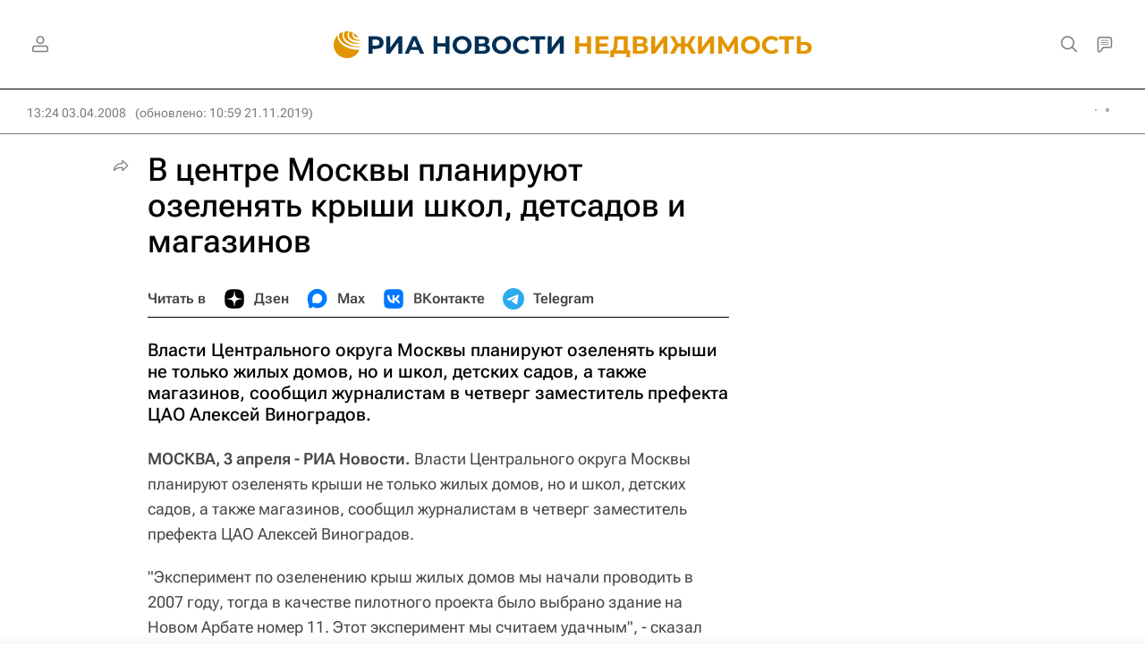

--- FILE ---
content_type: text/html
request_url: https://tns-counter.ru/nc01a**R%3Eundefined*rian_ru/ru/UTF-8/tmsec=rian_ru/929385752***
body_size: -73
content:
53DB74026981674AX1770088266:53DB74026981674AX1770088266